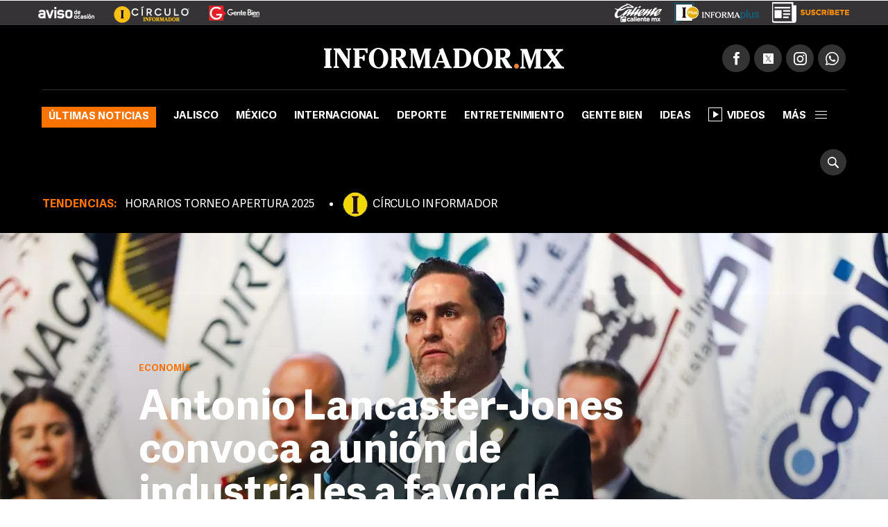

--- FILE ---
content_type: text/html
request_url: https://www.informador.mx/CCIJ-Lancaster-convoca-a-union-de-industriales-a-favor-de-Jalisco-l202403010001.html
body_size: 23639
content:
<!DOCTYPE html>
<html lang="es-MX">
	<head>
			<link rel="preload" as="script" href="https://cdn.ampproject.org/v0.js"><script>
				window.dataLayer = window.dataLayer || [];
			</script>
			<meta charset="UTF-8">
<meta http-equiv="X-UA-Compatible" content="IE=edge">
<meta name="viewport" content="width=device-width, initial-scale=1, minimum-scale=1">
<link rel="manifest" href="/manifest.json" />
<!-- Google Tag Manager -->
<script>(function(w,d,s,l,i){w[l]=w[l]||[];w[l].push({'gtm.start':
new Date().getTime(),event:'gtm.js'});var f=d.getElementsByTagName(s)[0],
j=d.createElement(s),dl=l!='dataLayer'?'&l='+l:'';j.async=true;j.src=
'https://www.googletagmanager.com/gtm.js?id='+i+dl;f.parentNode.insertBefore(j,f);
})(window,document,'script','dataLayer','GTM-TZHXTN9');</script>
<!-- End Google Tag Manager -->
<title>CCIJ: Lancaster convoca a unión de industriales a favor de Jalisco | El Informador</title>
        <meta name="news_keywords" content="CCIJ, Iniciativa Privada, Empresas del Estado de Jalisco, Economía de Jalisco, Economía Mexicana, Aguinaldo, Seguridad en Jalisco">
            <meta name="keywords" content="CCIJ, Iniciativa Privada, Empresas del Estado de Jalisco, Economía de Jalisco, Economía Mexicana, Aguinaldo, Seguridad en Jalisco" />
        <meta name="description" content="En su toma de protesta como titular del CCIJ, pide a gobiernos reforzar la seguridad para bajar los robos en las carreteras del pa&iacute;s 
 " />
        <meta property="fb:pages" content="115103408384" />
        <meta property="fb:app_id" content="137983413303451" />
        <meta property="og:title" content="CCIJ: Lancaster convoca a unión de industriales a favor de Jalisco" />
        <meta property="og:type" content="article" />
        <meta property="og:url" content="https://www.informador.mx/CCIJ-Lancaster-convoca-a-union-de-industriales-a-favor-de-Jalisco-l202403010001.html" />
        <meta property="og:description" content="En su toma de protesta como titular del CCIJ, pide a gobiernos reforzar la seguridad para bajar los robos en las carreteras del pa&iacute;s 
 " />
        <meta property="og:locale" content="es_LA" />
        <meta property="og:site_name" content="El Informador :: Noticias de Jalisco, México, Deportes &amp; Entretenimiento" />
        <link rel="preload" href="https://www.informador.mx/__export/1709288284012/sites/elinformador/img/2024/03/01/whatsapp_image_2024-02-29_at_14_14_57_x1x_1_crop1709288281837.jpeg_1970638775.jpeg" fetchpriority="high" as="image">
                <meta property="og:image" content="https://www.informador.mx/__export/1709288284012/sites/elinformador/img/2024/03/01/whatsapp_image_2024-02-29_at_14_14_57_x1x_1_crop1709288281837.jpeg_2024461655.jpeg" />
            <meta name="twitter:card" content="summary_large_image">
        <meta name="twitter:title" content="CCIJ: Lancaster convoca a unión de industriales a favor de Jalisco">
        <meta name="twitter:site" content="informador" />
        <meta name="twitter:creator" content="CMS Medios" />
        <meta name="twitter:url" content="https://twitter.com/informador" />
        <meta name="twitter:domain" content="https://www.informador.mx">
        <meta name="twitter:description" content="En su toma de protesta como titular del CCIJ, pide a gobiernos reforzar la seguridad para bajar los robos en las carreteras del pa&iacute;s 
 ">
        <meta name="twitter:image" content="https://www.informador.mx/__export/1709288284012/sites/elinformador/img/2024/03/01/whatsapp_image_2024-02-29_at_14_14_57_x1x_1_crop1709288281837.jpeg_2084490520.jpeg" />
            <link rel="canonical" href="https://www.informador.mx/CCIJ-Lancaster-convoca-a-union-de-industriales-a-favor-de-Jalisco-l202403010001.html">
	<link rel="amphtml" href="https://www.informador.mx/amp/CCIJ-Lancaster-convoca-a-union-de-industriales-a-favor-de-Jalisco-l202403010001.html">
		<script type="application/ld+json">{"@context":"http://schema.org","@type":"ReportageNewsArticle","mainEntityOfPage":{"@type":"WebPage","@id":"https://www.informador.mx/CCIJ-Lancaster-convoca-a-union-de-industriales-a-favor-de-Jalisco-l202403010001.html"},"headline":"CCIJ: Lancaster convoca a unión de industriales a favor de Jalisco","alternativeHeadline":"Antonio Lancaster-Jones convoca a unión de industriales a favor de Jalisco","image":["https://www.informador.mx/__export/1709288284012/sites/elinformador/img/2024/03/01/whatsapp_image_2024-02-29_at_14_14_57_x1x_1_crop1709288281837.jpeg_554688468.jpeg","https://www.informador.mx/__export/1709288284012/sites/elinformador/img/2024/03/01/whatsapp_image_2024-02-29_at_14_14_57_x1x_1_crop1709288281837.jpeg_1902800913.jpeg","https://www.informador.mx/__export/1709288284012/sites/elinformador/img/2024/03/01/whatsapp_image_2024-02-29_at_14_14_57_x1x_1_crop1709288281837.jpeg_423682103.jpeg"],"datePublished":"2024-03-01T11:58:58-0600","dateModified":"2024-03-01T11:58:58-0600","dateCreated":"2024-03-01T04:22:28-0600","author":{"@type":"Person","name":"El Informador :: Noticias de Jalisco, México, Deportes &amp; Entretenimiento"},"publisher":{"@type":"Organization","name":"El Informador :: Noticias de Jalisco, México, Deportes &amp; Entretenimiento","url":"https://www.informador.mx","logo":{"@type":"ImageObject","url":"https://www.informador.mx/export/sites/elinformador/arte/logo-amp-informador.jpg","width":"600","height":"60"}},"articleSection":"Economía","wordCount":1844,"url":"https://www.informador.mx/CCIJ-Lancaster-convoca-a-union-de-industriales-a-favor-de-Jalisco-l202403010001.html","articleBody":"El nuevo dirigente de Industriales Jalisco, Antonio Lancaster-Jones González, convocó ayer a la unidad de los miembros de ese sector en el Estado.“Hoy junto a este gran equipo de Industriales Jalisco, tengo la gran responsabilidad de contribuir en la evolución de nuestra industria, para convertirla en una industria más responsable, más inclusiva, más innovadora y a la vanguardia de las necesidades de la sociedad, mostrando que la industria de Jalisco esta siempre a tu lado, en cada momento, haciendo más fácil y mejorando la calidad de vida de las personas”, dijo.Durante su discurso de toma de protesta como nuevo coordinador del Consejo de Cámaras Industriales de Jalisco (CCIJ), Lancaster-Jones González asumió el reto de darle prioridad a los problemas de la industria y a que sea bien representada.“Por ello, quiero compartir los compromisos y la agenda industrial que promoveremos de la mano de las y los presidentes de los 24 sectores industriales que nos conforman, de las y los presidentes de comisiones, invitados permanentes, aliados estratégicos, excoordinadores, del Gobierno, de las cúpulas empresariales, del sector sindical, de la academia y de la mano de todas las personas que busquen formar parte de este gran proyecto”, añadió durante el evento que se llevó a cabo en el Conjunto Santander de Artes Escénicas de la Universidad de Guadalajara (UdeG).También se pronunció para que haya más coordinación entre los tres niveles de Gobierno para enfrentar la delincuencia y bajar la inseguridad en las carreteras del país, ilícito que, aseguró, ha bajado en diversos puntos de la ciudad como el Periférico y la vía a Chapala.“Si bien el Estado de Jalisco está por debajo de la media nacional, hacemos un llamado a los tres niveles de Gobierno, a la Concamin, al Consejo Coordinador Empresarial y a la Secretaría de Gobernación a trabajar hombro a hombro para colaborar y promover políticas públicas, programas, estrategias y soluciones, que permitan a las empresas trabajar libremente sin temor a que sus negocios se vean afectados por la delincuencia y el crimen organizado”, remató el empresario.Luego de que el miércoles la Comisión del Trabajo y Previsión Social del Senado aprobó duplicar de 15 a 30 días el aguinaldo, ayer los industriales se manifestaron en contra y piden frenar esta iniciativa en el Pleno, ya que sería perjudicial para las pequeñas y medianas empresas.Antonio Lancaster Jones, coordinador del Consejo de Cámaras Industriales de Jalisco, explicó que las iniciativas de reforma laboral como el otorgar doble aguinaldo y la reducción de la jornada laboral tendrán un impacto negativo en las Pequeñas y Medianas empresas (PyMes). “Ayer se aprobó en comisiones y ya hablamos con los diputados y los responsables; parece que no va a pasar ese tema ahora, necesitamos enfocarnos en generar mayor riqueza”, afirmó.Francisco Cervantes, coordinador del Consejo Coordinador Empresarial, explicó que todas las iniciativas laborales que se han presentado han sido apoyadas, porque se tiene que cuidar al trabajador, y también se tiene que tener un equilibrio por consideración con las pymes.“Nos preocupa porque a las pymes les cuesta mucho trabajo sobrevivir; en la pandemia murieron más de 600 mil. Que sigamos estresando con más iniciativas, pone en riesgo a las pymes; la industria pesada también se está estresando y no estamos ayudando a los trabajadores, los ponemos en riesgo”, comentó.El dirigente del CCE añadió que hay voluntad del sector empresarial, pero hay algunos legisladores que se les hace muy fácil, sin pensar las consecuencias de mediano y largo plazo.“Los invitamos a reflexionar y a que lo platiquemos, que estas iniciativas no sean de machetazo, que nos sentemos a platicar, somos mexicanos y todos tenemos el mismo interés que a México le vaya bien”, afirmó.Añadió que además del tema de duplicar el aguinaldo y reducir la jornada laboral, hay otras iniciativas pero se deben platicar. “Los machetazos son golpes para las empresas”.Raúl Flores López, presidente del Centro Empresarial de Jalisco (Coparmex), dijo que no es momento de aprobar estas reformas y en caso de aprobarse se tienen que realizar de manera paulatina para que las pymes se puedan adaptar.“Lo que siempre hemos pedido es participar en estas mesas de diálogo para poner y exponer las implicaciones que puedan tener en el mercado laboral. Tenemos un déficit en la oferta laboral y ahorita una reducción de jornada nos puede poner en un estrés mayor por ese déficit de mano de obra que tenemos, eso no quiere decir que estemos en contra, pero tendrán que hacerse de manera paulatina”, comentó.Una vez que se aprobó la iniciativa en una comisión del Senado de otorgar doble aguinaldo a los trabajadores, falta que la vote la Comisión de Estudios Legislativos, luego el Pleno y si es aprobada se deberá repetir el proceso en la Cámara de Diputados.A NIVEL NACIONALLa Confederación Patronal de la República Mexicana (Coparmex) enfatizó que no es el momento para incrementar los días de aguinaldo. “Esta propuesta implica un aumento del 100% en el costo del aguinaldo a las empresas que ya están presionadas con las obligaciones de índole fiscal, la informalidad, la competencia desleal y las cargas laborales. Cabe destacar que el aumento de 15 a 30 días de aguinaldo, impactaría de manera más peligrosa y agresiva a las MiPymes que representan más del 99% de las empresas del país”, argumentó.En un comunicado, sostuvo que Coparmex no rechaza la reforma para aumentar los días de aguinaldo, pero agregó que no es idóneo que el tema se discuta durante esta legislatura, y exhortó a los legisladores que se abran al diálogo y escuchen las voces de todos los involucrados, antes de que la iniciativa se vote en el pleno.Explicó que entre los riesgos de que se apruebe la reforma en este momento está la reducción en la contratación de nuevos empleados debido al aumento de los costos laborales.Incluso, argumentó que podría inhibir el arribo de nuevas inversiones producto del nearshoring en un año en el que la economía muestra señales de desaceleración. También, un aumento en la informalidad laboral, porque algunas empresas podrían evitar contratar formalmente a sus colaboradores para evitar el pago de aguinaldos más altos.La central patronal expuso que está consciente de que esta iniciativa dignificaría a los colaboradores de las empresas y garantizaría una mejor calidad de vida, pero dijo que es necesario considerar las complejas condiciones actuales del empresariado en México.Preocupa a Coparmex que se politice el temaPrecisó que la Confederación Patronal ha acompañado e impulsado diversas mejoras históricas en las condiciones del empleo formal, tales como el fortalecimiento del salario mínimo, la reforma pensionaria, la reforma en materia de subcontratación y el aumento en los días de vacaciones.Sin embargo, indicó que todas las medidas han implicado costos adicionales para las empresas y no han sido acompañadas de incentivos que promuevan la creación de empleos formales, el aumento en la productividad, el emprendimiento o apoyo para las micro y pequeñas empresas.“Consideramos que es momento de hacer un alto en el camino en esta legislatura para que acaben de madurar las reformas laborales que se han aprobado y el empresariado termine de adaptarse a las nuevas medidas”, dijo.Señaló que es preocupante el momento en que se propone la iniciativa, a pocos meses de que sean las elecciones y en pleno inicio de las campañas. SUNLA VOZ DEL EXPERTOGerardo Ernesto Martínez, presidente del Colegio de Contadores PúblicosGerardo Ernesto Martínez, presidente del Colegio de Contadores Públicos A.C., explicó que las iniciativas para modificar la ley laboral impactarán negativamente a las empresas.“Se ha demostrado que en México es uno de los países que más tiempo hora hombre se destina al trabajo subordinado, la iniciativa creo que es viable, debería de darse, nada más que debería hacerse de manera escalonada como el pago del aguinaldo”, puntualizó.Coincidió en que de aprobarse esta reforma perjudicaría de manera operativa a las pequeñas y medianas empresas. “Tengo confianza en que tanto legisladores como cámaras patronales lleguen a un acuerdo para que no se hagan de golpe los cambios”.Antonio Sánchez Sierra, coordinador del doctorado en Estudios Fiscales del CUCEAAntonio Sánchez Sierra, coordinador del doctorado en Estudios Fiscales del Centro Universitario de Ciencias Económicas Administrativas de la Universidad de Guadalajara, explicó que estas iniciativas también repercutirán en el bolsillo de la clase trabajadora.Añadió que esto afectará en los costos de bienes y servicios por los incrementos de los costos de operación.“Como consecuencia tendremos dos variables: La primera, efecto inflacionario y la segunda, efecto de contracción del empleo”, sostuvo.Recordó que el año pasado ya se hicieron modificaciones a la Ley del Trabajo y apenas las empresas están adaptándose.Ricardo Barbosa, vicepresidente de CoparmexLa Coparmex y especialistas hicieron un llamado a detener la discusión de las iniciativas para la reducción de la jornada laboral y el alza al aguinaldo, ya que afectarán el panorama de las pequeñas y medianas empresas.Ricardo Barbosa, vicepresidente de Coparmex, pidió acercamientos con la Comisión del Trabajo en el Senado para medir el alto impacto económico que tendrá esta propuesta.“Consideramos que es el momento inapropiado para que se presente este tipo de reformas, es una reforma de altísimo impacto que aumenta en 100% el costo del aguinaldo, tiene un impacto mayor incluso que el de las vacaciones”, comentó.Añadió que tendrá una afectación gravísima en las micro y pequeñas empresas, lo que genera mayor informalidad.“Hay que recordar que es lo que hemos venido señalando en Coparmex todo este sexenio, que debemos implementar mecanismos para promover la migración de la informalidad a la formalidad y no viceversa”, sostuvo.En el tercer trimestre de 2023, la economía informal tuvo un alza anual de 4.6%, informó el Instituto Nacional de Estadística y Geografía (Inegi).Su crecimiento fue superior al 3.3% registrado por el Producto Interno Bruto (PIB) nacional en el mismo periodo.Por Entidad federativa, los mayores crecimientos se observaron en Campeche, con un alza anual de 40.4%; Quintana Roo, con 16.4%; Oaxaca, con 13.2%; Guerrero, con 9.3%, así como Yucatán y Querétaro, con 8.6 por ciento.En cambio, tres Entidades registraron disminuciones en el valor agregado de su economía informal. Tabasco con una contracción anual de 6.8%, Tamaulipas, -3.2%, y Baja California Sur -1.3 por ciento.La economía informal de México se integra por dos componentes. El sector informal, que incluye la totalidad de las actividades económicas realizadas por las empresas sin personalidad jurídica propiedad de los hogares.En segundo lugar, están las otras modalidades de la informalidad, aquellas en las que los trabajadores que laboran en unidades económicas formales no cuentan con seguridad social y prestaciones sociales, tales como vacaciones, aguinaldo, liquidaciones por despido, etcétera. explicó en su comunicado el Inegi.Sector informalEn el trimestre de referencia, el Valor Agregado Bruto del sector informal ascendió 5.6% a tasa anual y representó 55% de la economía informal. En 28 Entidades aumentó y en las restantes se redujo. Entre las Entidades que destacaron por sus incrementos están: Campeche, con un alza anual de 59%; Quintana Roo 31%; Oaxaca, 15%; y Querétaro, con 10%.SUN","description":"En su toma de protesta como titular del CCIJ, pide a gobiernos reforzar la seguridad para bajar los robos en las carreteras del país \n ","keywords":"CCIJ, Iniciativa Privada, Empresas del Estado de Jalisco, Economía de Jalisco, Economía Mexicana, Aguinaldo, Seguridad en Jalisco"}</script><!--[if lt IE 9]>
        <script src="http://html5shim.googlecode.com/svn/trunk/html5.js"></script>
    < ![endif]-->
    
    <link rel="apple-touch-icon-precomposed" href="/__export/1505415108000/sites/elinformador/arte/apps/precomposed180.png_423348521.png" sizes="57x57">
    <link rel="apple-touch-icon-precomposed" href="/__export/1505415108000/sites/elinformador/arte/apps/precomposed180.png_24156201.png" sizes="60x60">
    <link rel="apple-touch-icon-precomposed" href="/__export/1505415010000/sites/elinformador/arte/apps/precomposed72.png" sizes="72x72">
    <link rel="apple-touch-icon-precomposed" href="/__export/1505415049000/sites/elinformador/arte/apps/precomposed76.png" sizes="76x76">
    <link rel="apple-touch-icon-precomposed" href="/__export/1505415108000/sites/elinformador/arte/apps/precomposed180.png_1435457771.png" sizes="114x114">
    <link rel="apple-touch-icon-precomposed" href="/__export/1505415036000/sites/elinformador/arte/apps/precomposed120.png" sizes="120x120">
    <link rel="apple-touch-icon-precomposed" href="/__export/1505415084000/sites/elinformador/arte/apps/precomposed144.png" sizes="144x144">
    <link rel="apple-touch-icon-precomposed" href="/__export/1505415096000/sites/elinformador/arte/apps/precomposed152.png" sizes="152x152">
    <link rel="apple-touch-icon-precomposed" href="/__export/1505415108000/sites/elinformador/arte/apps/precomposed180.png" sizes="180x180">
    <link href="/__export/1506443340000/sites/elinformador/arte/apps/favicon.ico" rel="shortcut icon">
    <link href="/__export/1506443340000/sites/elinformador/arte/apps/favicon.png" rel="icon" sizes="16x16" type="image/png">
    <link href="/__export/1505414981000/sites/elinformador/arte/apps/favicon32.png" rel="icon" sizes="32x32" type="image/png">
    <link href="/__export/1505415134000/sites/elinformador/arte/apps/favicon96.png" rel="icon" sizes="96x96" type="image/png">
    <link href="/__export/1505415122000/sites/elinformador/arte/apps/precomposed192.png" rel="icon" sizes="192x192" type="image/png">
    
    <link href="/__export/1740439394592/system/modules/com.tfsla.diario.d/resources/app.min.css" rel="stylesheet" />
	<link href="/__export/1653487697779/system/modules/com.tfsla.diario.d/resources/styles/devices.css" rel="stylesheet" />
    
    
    <!-- Begin comScore Tag -->
<script>
  var _comscore = _comscore || [];
  _comscore.push({ c1: "2", c2: "9729495" });
  (function() {
    var s = document.createElement("script"), el = document.getElementsByTagName("script")[0]; s.async = true;
    s.src = (document.location.protocol == "https:" ? "https://sb" : "http://b") + ".scorecardresearch.com/beacon.js";
    el.parentNode.insertBefore(s, el);
  })();
</script>
<noscript>
  <img src="https://sb.scorecardresearch.com/p?c1=2&c2=9729495&cv=2.0&cj=1" />
</noscript>
<!-- End comScore Tag -->
<!-- Teads Cookieless Tag -->
<script>
  window.teads_analytics = window.teads_analytics || {};
  window.teads_analytics.analytics_tag_id = "PUB_19008";
  window.teads_analytics.share = window.teads_analytics.share || function() {
    ;(window.teads_analytics.shared_data = window.teads_analytics.shared_data || []).push(arguments)
  };
</script>
<script async src="https://a.teads.tv/analytics/tag.js"></script>
<!-- Teads Cookieless Tag end --><script async src="https://cdn.ampproject.org/v0.js"></script>		
<script async custom-element="amp-ad" src="https://cdn.ampproject.org/v0/amp-ad-0.1.js"></script>
<script async custom-element="amp-sticky-ad" src="https://cdn.ampproject.org/v0/amp-sticky-ad-1.0.js"></script><!-- banners lgf -->
			<script>var sizes = [
    [300, 600],
[[160, 600], [250, 250], [300, 250], [200, 200], [120, 600], [300, 600]],
[300, 250],
    [[200, 200], [250, 250], [300, 50], [300, 75], [300, 100], [300, 250]],
    [[970, 90], [728, 90]],
    [728, 90],
    [1, 1]
  ];
 //[[160, 600], [250, 250], [300, 250], [200, 200], [120, 600], [300, 600]]
var idata = {
'slots':{
'intersticial':{'gt':'/1001694/InfoMobileInterstitial320x480', 'indn':0},
'billb':{'cont':'div-gpt-ad-1497370577401-0', 'gt':'/1001694/billboard_top','sizes':[980, 250],'close':15000, 'indn':0}, 
//'preh':{'cont':'div-gpt-ad-1505952612822-1', 'gt':'/1001694/WWW_Home_Pre-Seccion_800x600','sizes':[800, 600],'close':15000, 'indn':0}, 
'stic':{'cont':'div-gpt-ad-1511567761041-0', 'gt':'/1001694/Sticky_Desktop', 'indn':0}, 
'1x1d':{'cont':'div-gpt-ad-1539621500235-0', 'gt':'/1001694/1x1Desktop','sizes':sizes[6], 'indn':0, 'indp':0},
'tead':{'cont':'div-gpt-ad-1548262875188-0','coni':'infinite-ad-','conf':'-teads', 'gt':'/1001694/INF_intext_1','sizes':sizes[6], 'indn':'i','indi':1, 'indp':2},
'seed':{'cont':'div-gpt-ad-1570031775227-0','coni':'infinite-ad-','conf':'-seed', 'gt':'/1001694/1x1Seed','sizes':sizes[6], 'indn':'i','indi':1, 'indp':0},
'1x12d':{'cont':'div-gpt-ad-1725996948169-0', 'gt':'/1001694/1x1_2_Desktop','sizes':sizes[6], 'indn':0, 'indp':4},
'bbb1':{'cont':'infinite-ad-0-1','coni':'infinite-ad-','conf':'-1', 'gt':'/1001694/IN_MR_DET_1', 'sizes':sizes[3], 'aps_size':[sizes[2]], 'indn':'i','indi':1, 'indp':0}, 
'bbb2':{'cont':'infinite-ad-0-2','coni':'infinite-ad-','conf':'-2', 'gt':'/1001694/IN_MR_DET_2', 'sizes':sizes[3], 'aps_size':[sizes[2]], 'indn':'i','indi':1, 'indp':3}, 
'bbb3':{'cont':'infinite-ad-0-3','coni':'infinite-ad-','conf':'-3', 'gt':'/1001694/IN_MR_DET_3', 'sizes':sizes[3], 'aps_size':[sizes[2]], 'indn':'i','indi':1, 'indp':5}
},
otC:{'nump':53},
target: [{'k':'PosSiteWid', 'v':'Detalle'}, {'k':'INFRT', 'v':'Desktop'}, {'k':'GAdsBlock', 'v':'false'}, {'k':'Seccion', 'v':'Economia'}, {'k':'Tema', 'v':'ccij,iniciativa-privada,empresas-del-estado-de-jalisco,economia-de-jalisco,economia-mexicana,ag'}]
};</script><script async='async' src='https://securepubads.g.doubleclick.net/tag/js/gpt.js'></script>
<script>
window.googletag = window.googletag || {cmd: []};
googletag.cmd.push(function() {
googletag.pubads().disableInitialLoad();
});
var slot_key = Object.keys(idata.slots); var slots = [];
!function(a9,a,p,s,t,A,g){if(a[a9])return;function q(c,r){a[a9]._Q.push([c,r])}a[a9]={init:function(){q("i",arguments)},fetchBids:function(){q("f",arguments)},setDisplayBids:function(){},targetingKeys:function(){return[]},_Q:[]};A=p.createElement(s);A.async=!0;A.src=t;g=p.getElementsByTagName(s)[0];g.parentNode.insertBefore(A,g)}("apstag",window,document,"script","//c.amazon-adsystem.com/aax2/apstag.js");
var slots = {}; function timeout(domIdx){ var elm = document.getElementById(domIdx);  if(typeof elm== "object"){ elm.parentNode.removeChild(elm); } }
loadAds(1);
function loadAds(index){
  // console.log('loadAds 2 ', index);
  var slots_aps= [];
  var slots_ref = [];
  idata.load = [];
  if(index!='s'){
    for (i = 0; i < slot_key.length; i++){
      var b_loa = false;
      var indnt = idata.slots[slot_key[i]].indn;
      if((indnt=='i'&&index>=idata.slots[slot_key[i]].indi)||(idata.slots[slot_key[i]].ind===true&&idata.slots[slot_key[i]].indn<=index-1)){ indnt = index-1; }
      if(
        indnt==index-1
        &&
        (idata.slots[slot_key[i]].indp==undefined||(idata.slots[slot_key[i]].indp!=undefined&&idata.slots[slot_key[i]].indp<=idata.otC.nump))
        ){ b_loa = true; }
if(b_loa===false&&idata.slots[slot_key[i]].load!=undefined){ 
slots_aps.push({ slotID: idata.slots[slot_key[i]].cont, slotName: idata.slots[slot_key[i]].gt, sizes: idata.slots[slot_key[i]].aps_size}); 
}
      if(b_loa){
        idata.load.push(slot_key[i]);
       // console.log('a aps', i, idata.slots[slot_key[i]].aps_size);
        if(idata.slots[slot_key[i]].aps_size){
          var  slot_cont = (idata.slots[slot_key[i]].indn=='i'||idata.slots[slot_key[i]].ind===true) ? (idata.slots[slot_key[i]].cont&&index==1?idata.slots[slot_key[i]].cont:idata.slots[slot_key[i]].coni+(index==1?0:index)+idata.slots[slot_key[i]].conf ) : idata.slots[slot_key[i]].cont;
        //  console.log('aps', index,slot_cont);
          slots_aps.push({ slotID: slot_cont, slotName: idata.slots[slot_key[i]].gt, sizes: idata.slots[slot_key[i]].aps_size});
        }
      }//else if(slot_key[i]=='side'){ slots_aps.push({ slotID: idata.slots[slot_key[i]].cont, slotName: idata.slots[slot_key[i]].gt, sizes: idata.slots[slot_key[i]].aps_size}); }
    }
  }else{
    slots_aps.push({ slotID: idata.slots['side'].cont, slotName: idata.slots['side'].gt, sizes: idata.slots['side'].aps_size});
  }
 // console.log('load', idata.load);
  if(idata.load.length>0){
   // console.log('slots_aps', slots_aps);
    googletag.cmd.push(function() {
      var close_slot = [];
      for (i = 0; i < idata.load.length; i++){
        if(idata.slots[idata.load[i]]){
          islot = idata.slots[idata.load[i]];
           // console.log('load iislot', islot);
          var  slot_cont = (islot.ind===true||islot.indn=='i') ? (islot.cont&&index==1?islot.cont:islot.coni+(index==1?0:index)+islot.conf ) : islot.cont;
          if(idata.load[i]=='intersticial'){
              slots[idata.load[i]] = googletag.defineOutOfPageSlot(islot.gt, googletag.enums.OutOfPageFormat.INTERSTITIAL), slots[idata.load[i]] && ( slots[idata.load[i]].addService(googletag.pubads()) , console.log("interstitialSlot has service..."), googletag.pubads().addEventListener("slotOnload",function(t){ slots[idata.load[i]]===t.slot && console.log("Interstitial is loaded.", t.slot) } ) );
          }else{
            if(islot.sizes)
            {
              var gt_slot = googletag.defineSlot( islot.gt, islot.sizes, slot_cont) ;

             // console.log('load gislot', islot.gt, islot.sizes, slot_cont);
            }else{
              var gt_slot = googletag.defineOutOfPageSlot(islot.gt, slot_cont) ;

           // console.log('load goislot', islot.gt, slot_cont);
            }
           // console.log('load islot', islot, gt_slot.getSlotElementId(), gt_slot);
            gt_slot.addService(googletag.pubads());
            if(islot.close){
              gt_slot.setCollapseEmptyDiv(true,true);
              close_slot.push({ slotID: slot_cont, timeout: islot.close, createElement: idata.load[i]=='preh'?'div':'span'});
            }
            if(slot_key[i]=='side'){ slots[idata.load[i]] = gt_slot; }
            slots_ref.push(gt_slot);
          }
        }
      }
     // console.log(idata.target.length, idata.target);
      for (i = 0; i < idata.target.length; i++){
valT = idata.target[i].v;
if(idata.otC['target'+idata.target[i].k]){ valT = idata.otC['target'+idata.target[i].k]; }
        googletag.pubads().setTargeting(idata.target[i].k, valT);
      }
     // console.log('close', close_slot);
      if(close_slot.length>0)
      {
        googletag.pubads().addEventListener('slotRenderEnded', function(event) {
          if(event.isEmpty===false){
            for (i = 0; i < close_slot.length; i++){
              if(event.size!=null){ 
                var domId = event.slot.getSlotId().getDomId();
                if(domId==close_slot[i].slotID){ 
                  setTimeout( function(){ timeout(domId); }, close_slot[i].timeout);
                  var btn= document.createElement(close_slot[i].createElement); 
                  if(close_slot[i].createElement=='div'){ btn.id = 'cerrar_ad'; } btn.title = 'Cerrar';
                  btn.innerHTML = 'X'; 
                  document.getElementById(domId).appendChild( btn );btn.onclick = function() { var elem = document.querySelector('#'+domId);
                  elem.parentNode.removeChild(elem); }; 
                }
              }
            }
          }
        }); 
      }
      googletag.pubads().enableSingleRequest();
      googletag.enableServices();
    });
  }
  if(slots_aps.length>0){
    function _getGPTSlots(apstagSlots) {
    // get all of the slot IDs that were requested
       var slotIDs = apstagSlots.map(function(slot) { return slot.slotID; });
          // return the slot objects corresponding to the gpt slotIDs
          return googletag.pubads().getSlots().filter(function(slot) {
            // return true if the ID of the slot object is in the gpt slotIDs array
            return slotIDs.indexOf(slot.getSlotElementId()) > -1;
     });
    }
   // console.log('slots_aps init', slots_aps);
    apstag.init({
      pubID: '4ea63c78-a6d0-4cf8-8f91-ee99713f9fbc',
      adServer: 'googletag',
      bidTimeout: 2e3
    });
    apstag.fetchBids({
      slots: slots_aps
    }, function(bids) {
      // set apstag bids, then trigger the first request to GAM
     // console.log('bids', bids);
      googletag.cmd.push(function() {
        apstag.setDisplayBids();
       // console.log('slots_ref', slots_ref, slots_aps);
      if(index==1){ googletag.pubads().refresh(); }else{  if(slots_ref.length>=slots_aps.length){  googletag.pubads().refresh(slots_ref); }else{ 
 googletag.pubads().refresh(_getGPTSlots(slots_aps)); } 
}

      });
    });
  }
}
</script><!-- / banners lgf -->
			<script type="text/javascript">
  window._taboola = window._taboola || [];
  _taboola.push({article:'auto'});
  !function (e, f, u, i) {
    if (!document.getElementById(i)){
      e.async = 1;
      e.src = u;
      e.id = i;
      f.parentNode.insertBefore(e, f);
    }
  }(document.createElement('script'),
  document.getElementsByTagName('script')[0],
  '//cdn.taboola.com/libtrc/informadormx-informadormx/loader.js',
  'tb_loader_script');
  if(window.performance && typeof window.performance.mark == 'function')
    {window.performance.mark('tbl_ic');}
</script><!-- / taboola -->
			<script>
			window.dataLayer.push({
			 'event': 'page_info',
			 'hit-template': 'nota-longform',
			 'hit-type': 'desktop',
			 'seccion': 'Economía',
			 'user': 'osolano',
			 'author': '',
			 'first-tag': 'ccij',
			 'tags': 'ccij,iniciativa-privada,empresas-del-estado-de-jalisco,economia-de-jalisco,economia-mexicana,ag',
			 'created': "2024-03-01",
			 'modified': "2024-03-01",
			 'pos': 0
			});
			</script>
		</head>
		<body class="page-news page-news-longform economia">
			<!-- Google Tag Manager (noscript) -->
<noscript><iframe src="https://www.googletagmanager.com/ns.html?id=GTM-TZHXTN9"
height="0" width="0" style="display:none;visibility:hidden"></iframe></noscript>
<!-- End Google Tag Manager (noscript) --><!-- /1001694/1x1Desktop --><div id='div-gpt-ad-1539621500235-0' style='height:1px; width:1px;'><script>googletag.cmd.push(function() { googletag.display('div-gpt-ad-1539621500235-0'); });</script></div><div class="sc-skin-bb"> <!-- /1001694/Sticky_Desktop --><div id='div-gpt-ad-1511567761041-0'><script>googletag.cmd.push(function() { googletag.display('div-gpt-ad-1511567761041-0'); });</script></div></div> <div id="banner-takeover" class="banner">
				</div>
			<div id="banner-billboard" class="banner banner-header">
				<div id='div-gpt-ad-1497370577401-0'><script>googletag.cmd.push(function() { googletag.display('div-gpt-ad-1497370577401-0'); });</script></div></div>
			<div class="sc-skin-container">
			
				<div class="header__logos economia" style="position:relative">
	<div class="row--fluid">
		<a href="http://aviso.informador.com.mx/" class="sl_aviso sp_logo" target="_blank" title="Ir a Aviso de Ocasión Informador">
			</a>
		<a href="http://www.circuloinformador.mx/" class="sl_circulo sp_logo" target="_blank" title="Ir a Circulo Informador">
			</a>			
		<a href="/seccion/gentebien/" class="sl_gente sp_logo" title="Ir a Gente Bien">
			</a>   
	    <div class="header_date">
	        <span id="hd_date" class="hd_date" style="border:none">
	            Domingo, 
	            12 de Octubre&nbsp;2025</span>
	        <span id="hd_hour" class="hd_hour"></span>
	    </div>
	    <div class="header_top_right">
	    	<a href="http://online.caliente.mx/promoRedirect?member=informador&campaign=DEFAULT&channel=DEFAULT&zone=54623980&lp=0" class="sl_caliente sp_logo" target="_blank" title="Ir a caliente.mx">
			</a>
	        <a href="https://elinformador.pressreader.com/el-informador" class="ic-infpl sp_logo adic" target="_blank" title="Epaper">
	        	</a>
	        <a href="https://www.circuloinformador.mx/paquetes?utm_source=home&utm_medium=home&utm_campaign=wwwhome" class="ic-cirsu sp_logo adic" target="_blank" title="Suscríbete">
			</a>
	    </div>  			
	</div>
</div>
<header class="header-top site-header">
	<div class="row--fluid">
		<div class="row__logo">
			<a href="/" data-google-interstitial="false"  title="Ir al inicio" class="header__logo">
				<img alt="Logo de El Informador :: Noticias de Jalisco, México, Deportes &amp; Entretenimiento"  src="/export/sites/elinformador/arte/logo-desktop.png_162544458.png" width="346" height="30"/>
			</a>
			<div class="actions">
				
				<div class="social subnav">
					<span class="icon icon__facebook"></span>
					<span class="icon icon__twitter"></span>
					<span class="icon icon__instagram"></span>
					<a href="https://api.whatsapp.com/send?phone=523331913134" target="_blank" title="Contactenos por whatsapp"  class="icon icon__whatsapp"></a>
					<div class="submenu">
						<div class="fb-button">
							<div class="fb-like" data-href="https://www.facebook.com/elinformador/" data-layout="button_count" data-action="like" data-size="small" data-show-faces="false" data-share="false"></div>
						</div>
						<div class="tw-button">
							<a href="https://twitter.com/informador" class="twitter-follow-button" data-show-count="true" data-show-screen-name="false">Seguir @informador</a>
						</div>
						<div class="yt-button">
							<div class="g-ytsubscribe" data-channelid="UC-mLgnmcXpr9Sqe66gQfAMQ" data-layout="default" data-count="default"></div>
						</div>
						<div class="ins-button">
							<a href="https://www.instagram.com/informador/" target="_blank" title="Seguinos en Instagram">
								<span class="image"></span>
								<span class="text">Seguir</span>
							</a>
						</div>
						<div class="wsp-button">
							<a href="https://api.whatsapp.com/send?phone=523331913134" target="_blank" title="Contactenos por whatsapp">
								<span class="image"></span>
							</a>
						</div>
						</div>
				</div>
			</div>
		</div>
		<div class="row__nav">
		
			<a href="/" data-google-interstitial="false"  title="Ir al inicio" class="nav__logo">
				<img alt="Logo de El Informador :: Noticias de Jalisco, México, Deportes &amp; Entretenimiento" class="lazyload"  src="/export/sites/elinformador/arte/logo-desktop--min.png_349283178.png" width="16" height="36"/>
			</a>
			<nav class="nav__header full">
					<button type="button" class="trigger-menu">Secciones</button>
						<ul>
							<li class="ultimas"><a href="/seccion/ultimas-noticias/" data-google-interstitial="false" >Últimas noticias</a></li>
							<li class="jalisco"><a href="/seccion/jalisco/" data-google-interstitial="false" >Jalisco</a></li>
							<li class="mexico"><a href="/seccion/mexico/" data-google-interstitial="false" >México</a></li>
							<li class="internacional"><a href="/seccion/internacional/" data-google-interstitial="false" >Internacional</a></li>
							<li class="deportes"><a href="/seccion/deportes/" data-google-interstitial="false" >Deporte</a></li>
							<li class="entretenimiento"><a href="/seccion/entretenimiento/" data-google-interstitial="false" >Entretenimiento</a></li>
							<li class="gentebien"><a href="/seccion/gentebien/" data-google-interstitial="false" >Gente Bien</a></li>
							<li class="ideas"><a href="/seccion/ideas/" data-google-interstitial="false" >Ideas</a></li>
							<li class=""><a href="/seccion/videos/" data-google-interstitial="false" ><span class="video-player"></span>Videos</a></li>
							<li class="subnav full">
								<a class="trigger" >más<span></span></a>
								<div class="submenu">
									<div class="content__nav">
									<div class="col col_3"><ul class="content__ul"><li class="content__li ultimas">
													<a href="/seccion/ultimas-noticias/" data-google-interstitial="false" title="Ir a Últimas noticias">Últimas noticias</a>
													</li>
								    				<li class="content__li jalisco">
													<a href="/seccion/jalisco/" data-google-interstitial="false" title="Ir a Jalisco">Jalisco</a>
													</li>
								    				<li class="content__li mexico">
													<a href="/seccion/mexico/" data-google-interstitial="false" title="Ir a México">México</a>
													</li>
								    				<li class="content__li internacional">
													<a href="/seccion/internacional/" data-google-interstitial="false" title="Ir a Internacional">Internacional</a>
													</li>
								    				<li class="content__li deportes">
													<a href="/seccion/deportes/" data-google-interstitial="false" title="Ir a Deporte">Deporte</a>
													</li>
								    				<li class="content__li entretenimiento">
													<a href="/seccion/entretenimiento/" data-google-interstitial="false" title="Ir a Entretenimiento">Entretenimiento</a>
													</li>
								    				<li class="content__li estilo">
													<a href="/seccion/estilo/" data-google-interstitial="false" title="Ir a Estilo">Estilo</a>
													</li>
								    				<li class="content__li gentebien">
													<a href="/seccion/gentebien/" data-google-interstitial="false" title="Ir a Gente Bien">Gente Bien</a>
													</li>
								    				<li class="content__li ideas">
													<a href="/seccion/ideas/" data-google-interstitial="false" title="Ir a Ideas">Ideas</a>
													</li>
								    				<li class="content__li economia">
													<a href="/seccion/economia/" data-google-interstitial="false" title="Ir a Economía">Economía</a>
													</li>
								    				<li class="content__li tecnologia">
													<a href="/seccion/tecnologia/" data-google-interstitial="false" title="Ir a Tecnología">Tecnología</a>
													</li>
								    				<li class="content__li">
													<a href="/seccion/cultura/" data-google-interstitial="false" title="Ir a Cultura">Cultura</a>
													</li>
								    				<li class="content__li">
													<a href="/seccion/videos/" data-google-interstitial="false" title="Ir a Videos" class="ic-video"><span class="video-player"></span>Videos</a>
													</li>
								    				<li class="content__li">
													<a href="/seccion/humor/" data-google-interstitial="false" title="Ir a Cartuchos">Cartuchos</a>
													</li>
								    				<li class="content__li">
													<a href="/seccion/memes/" data-google-interstitial="false" title="Ir a Memes">Memes</a>
													</li>
								    				<li class="content__li">
													<a href="/seccion/suplementos/" data-google-interstitial="false" title="Ir a Suplementos">Suplementos</a>
													</li>
								    				</ul></div><!-- duv --><div class="col col_3"><ul class="content__ul"><li class="content__li">
													<a href="/dias-festivos-y-puentes-t36108" data-google-interstitial="false" title="Ir a Días festivos y puentes">Días festivos y puentes</a>
													</li>
								    				<li class="content__li">
													<a href="/gobierno-de-jalisco-t412" data-google-interstitial="false" title="Ir a Gobierno de Jalisco">Gobierno de Jalisco</a>
													</li>
								    				<li class="content__li">
													<a href="/transporte-publico-t327" data-google-interstitial="false" title="Ir a Transporte Público">Transporte Público</a>
													</li>
								    				<li class="content__li">
													<a href="/zmg-t1866" data-google-interstitial="false" title="Ir a ZMG">ZMG</a>
													</li>
								    				<li class="content__li">
													<a href="/tren-ligero-t1197" data-google-interstitial="false" title="Ir a Tren Ligero">Tren Ligero</a>
													</li>
								    				<li class="content__li">
													<a href="/ciudad-de-mexico-t2169" data-google-interstitial="false" title="Ir a Ciudad de México">Ciudad de México</a>
													</li>
								    				<li class="content__li">
													<a href="/vicente-fernandez-t301" data-google-interstitial="false" title="Ir a Vicente Fernández">Vicente Fernández</a>
													</li>
								    				<li class="content__li">
													<a href="/impuestos-t1446" data-google-interstitial="false" title="Ir a Impuestos">Impuestos</a>
													</li>
								    				<li class="content__li">
													<a href="/seguridad-en-jalisco-t4" data-google-interstitial="false" title="Ir a Seguridad en Jalisco">Seguridad en Jalisco</a>
													</li>
								    				<li class="content__li">
													<a href="/guadalajara-t444" target="_blank" data-google-interstitial="false" title="Ir a Guadalajara">Guadalajara</a>
													</li>
								    				<li class="content__li">
													<a href="/balacera-t2851" data-google-interstitial="false" title="Ir a Balacera">Balacera</a>
													</li>
								    				</ul></div><!-- duv --><div class="col col_3"><ul class="content__ul"><li class="content__li">
													<a href="/puerto-vallarta-t1462" data-google-interstitial="false" title="Ir a Puerto Vallarta">Puerto Vallarta</a>
													</li>
								    				<li class="content__li">
													<a href="/netflix-t9013" data-google-interstitial="false" title="Ir a Netflix">Netflix</a>
													</li>
								    				<li class="content__li">
													<a href="/streaming-t5851" data-google-interstitial="false" title="Ir a Streaming">Streaming</a>
													</li>
								    				<li class="content__li">
													<a href="/series-de-television-t2525" data-google-interstitial="false" title="Ir a Series de Televisión">Series de Televisión</a>
													</li>
								    				<li class="content__li">
													<a href="/peliculas-t691" data-google-interstitial="false" title="Ir a Películas">Películas</a>
													</li>
								    				<li class="content__li">
													<a href="/television-t37" data-google-interstitial="false" title="Ir a Televisión">Televisión</a>
													</li>
								    				<li class="content__li">
													<a href="/musica-t32" data-google-interstitial="false" title="Ir a Música">Música</a>
													</li>
								    				<li class="content__li">
													<a href="/chivas-t23" data-google-interstitial="false" title="Ir a Chivas">Chivas</a>
													</li>
								    				<li class="content__li">
													<a href="/aguilas-del-america-t670" data-google-interstitial="false" title="Ir a Club América">Club América</a>
													</li>
								    				<li class="content__li">
													<a href="/atlas-t24" data-google-interstitial="false" title="Ir a Atlas">Atlas</a>
													</li>
								    				<li class="content__li">
													<a href="/sergio-perez-t2189" data-google-interstitial="false" title="Ir a Sergio Checo Pérez">Sergio "Checo" Pérez</a>
													</li>
								    				<li class="content__li">
													<a href="/f1-t426" data-google-interstitial="false" title="Ir a F1">F1</a>
													</li>
								    				<li class="content__li">
													<a href="/saul-canelo-alvarez-t5816" data-google-interstitial="false" title="Ir a Canelo Álvarez">Canelo Álvarez</a>
													</li>
								    				<li class="content__li">
													<a href="/redes-sociales-t7703" data-google-interstitial="false" title="Ir a Redes sociales">Redes sociales</a>
													</li>
								    				</ul></div><!-- duv --><div class="col col_3"><ul class="content__ul"><li class="content__li">
													<a href="https://www.circuloinformador.mx/paquetes?utm_source=home&utm_medium=home&utm_campaign=wwwhome" target="_blank" data-google-interstitial="false" title="Ir a Suscríbete" class="sp_logo adic ic-cirsu"></a>
													</li>
								    				<li class="content__li">
													<a href="https://www.informador.mx/epaper" target="_blank" data-google-interstitial="false" title="Ir a Informaplus" class="sp_logo adic ic-infpl"></a>
													</li>
								    				<li class="content__li">
													<a href="http://hemeroteca.informador.com.mx/" target="_blank" data-google-interstitial="false" title="Ir a Hemeroteca">Hemeroteca</a>
													</li>
								    				<li class="content__li">
													<a href="/pages/rss.html" data-google-interstitial="false" title="Ir a RSS">RSS</a>
													</li>
								    				</ul></div><!-- duv --></div><div class="content__nav _btm"><div class=""><ul class="content__ul"><li class="content__li">
													<a href="/contacto.html" data-google-interstitial="false" title="Ir a Contactar a la redacción">Contactar a la redacción</a>
													</li>
								    				<li class="content__li">
													<a href="/pages/derecho-replica.html" data-google-interstitial="false" title="Ir a Derecho de réplica">Derecho de réplica</a>
													</li>
								    				<li class="content__li">
													<a href="/pages/publicidad.html" data-google-interstitial="false" title="Ir a Aviso de privacidad">Aviso de privacidad</a>
													</li>
								    				</div><!-- duv1 -->
							</li>
						</ul>
					</nav>
			<button type="button" class="icon icon__search_cool lkn_search">
				<span>Buscar</span>
			</button>
		</div>
	</div>
	<form class="site-search" action="/buscar.html" method="POST">
		<fieldset>
			<button type="submit" class="icon icon__search_cool"></button>
			<input type="text" name="search" placeholder="Buscar" />
			<button type="button" class="close"></button>
		</fieldset>
	</form>
	
</header>
<nav class="nav__hotlinks h50">
<div class="content_nav_hdr">
		<ul><li>TENDENCIAS:</li>
		   <li class="content__li i0">
				<a href="/horarios-apertura-2025-t138964" title="" data-google-interstitial="false" class="hot-link">HORARIOS TORNEO APERTURA 2025</a>
				</li>
		<li class="content__li i1">
				<a href="http://bit.ly/3JHwlYa" title="" data-google-interstitial="false" class="acirculo">CÍRCULO INFORMADOR</a>
				</li>
		</ul>
		</div>
 	</nav>
<main class="site-main">
					<article id="article-0" class="news news-full news-type-longform economia" >
		<header class="news-header">
			<figure class="news-media">
				<div class="cover-image">
					<img src="/__export/1709288284012/sites/elinformador/img/2024/03/01/whatsapp_image_2024-02-29_at_14_14_57_x1x_1_crop1709288281837.jpeg_1589087806.jpeg" height="658" alt="null" />
							
						</div>
			</figure>
			<div class="news-header-data">
				<div class="row">
					<a href="/seccion/economia/" title="Economía" class="news-section">Economía</a>
					<h1 class="news-title" >Antonio Lancaster-Jones convoca a unión de industriales a favor de Jalisco</h1>
					<div class="news-excerpt" ><p>En su toma de protesta como titular del CCIJ, pide a gobiernos reforzar la seguridad para bajar los robos en las carreteras del pa&iacute;s <br />
 </p></div>
					</div>
			</div>
		</header>
		<div class="row">
			<div class="clearfix">
				<div class="news-line">
					
					<p class="news-author" >
						<span>El Informador</span>
							</p>
					<time class="news-date" datetime="2024-01-03T11:58:56-06:00">
						1 de marzo de 2024 - 04:04 hs
					</time>
					</div>
				<div class="news-share">
					<a href="https://api.whatsapp.com/send?text=Mira este articulo https://www.informador.mx/CCIJ-Lancaster-convoca-a-union-de-industriales-a-favor-de-Jalisco-l202403010001.html" target="_blank" rel="noopener" class="icon icon__whatsapp"></a>
					<button type="button" class="icon icon__facebook" data-share="facebook" data-link="https://www.informador.mx/CCIJ-Lancaster-convoca-a-union-de-industriales-a-favor-de-Jalisco-l202403010001.html"></button>
					<button type="button" class="icon icon__twitter" data-share="twitter" data-link="https://www.informador.mx/CCIJ-Lancaster-convoca-a-union-de-industriales-a-favor-de-Jalisco-l202403010001.html" data-text="Antonio Lancaster-Jones convoca a unión de industriales a favor de Jalisco"></button>
					<div class="copy-item">
						<button type="button" class="icon icon__link" data-share="copy" data-link="https://www.informador.mx/CCIJ-Lancaster-convoca-a-union-de-industriales-a-favor-de-Jalisco-l202403010001.html"></button>
						<input type="text" value="https://www.informador.mx/CCIJ-Lancaster-convoca-a-union-de-industriales-a-favor-de-Jalisco-l202403010001.html" />
					</div>
				</div>
			</div>


			<div class="news-content">
					<div class="news-share">
						<a href="https://api.whatsapp.com/send?text=Mira este articulo https://www.informador.mx/CCIJ-Lancaster-convoca-a-union-de-industriales-a-favor-de-Jalisco-l202403010001.html" target="_blank" rel="noopener" class="icon icon__whatsapp"></a>
						<button type="button" class="icon icon__facebook" data-share="facebook" data-link="https://www.informador.mx/CCIJ-Lancaster-convoca-a-union-de-industriales-a-favor-de-Jalisco-l202403010001.html"></button>
						<button type="button" class="icon icon__twitter" data-share="twitter" data-link="https://www.informador.mx/CCIJ-Lancaster-convoca-a-union-de-industriales-a-favor-de-Jalisco-l202403010001.html" data-text="Antonio Lancaster-Jones convoca a unión de industriales a favor de Jalisco"></button>
						<div class="copy-item">
							<button type="button" class="icon icon__link" data-share="copy" data-link="https://www.informador.mx/CCIJ-Lancaster-convoca-a-union-de-industriales-a-favor-de-Jalisco-l202403010001.html"></button>
							<input type="text" value="https://www.informador.mx/CCIJ-Lancaster-convoca-a-union-de-industriales-a-favor-de-Jalisco-l202403010001.html" />
						</div>
					</div>
				<div class="news-body">
					
					<!-- /1001694/1x1Seed -->
<div id='div-gpt-ad-1570031775227-0' style='width: 1px; height: 1px;'>
  <script>
    googletag.cmd.push(function() { googletag.display('div-gpt-ad-1570031775227-0'); });
  </script>
</div><!-- /1001694/IN_MR_DET_1 -->
<div id='infinite-ad-0-1' class='banner bnr-bb'>
<script>
googletag.cmd.push(function() { 
          googletag.display('infinite-ad-0-1');
 });
</script>
</div><p>El nuevo dirigente de Industriales Jalisco, Antonio Lancaster-Jones González, convocó ayer a la unidad de los miembros de ese sector en el Estado.</p><p><strong>“Hoy junto a este gran equipo de Industriales Jalisco, tengo la gran responsabilidad de contribuir en la evolución de nuestra industria, para convertirla en una industria más responsable, más inclusiva, más innovadora y a la vanguardia de las necesidades de la sociedad,</strong> mostrando que la industria de Jalisco esta siempre a tu lado, en cada momento, haciendo más fácil y mejorando la calidad de vida de las personas”, dijo.</p><div id="teads_ad">
				                    <!-- /1001694/INF_intext_1 --><div id='div-gpt-ad-1548262875188-0' style='height:1px; width:1px;'><script>googletag.cmd.push(function() { googletag.display('div-gpt-ad-1548262875188-0'); });</script></div></div>
						    <div class="div-pos-2"></div><p>Durante su discurso de toma de protesta como nuevo coordinador del Consejo de Cámaras Industriales de Jalisco (CCIJ), Lancaster-Jones González asumió el reto de darle prioridad a los problemas de la industria y a que sea bien representada.</p><!-- /1001694/IN_MR_DET_2 -->
<div id='infinite-ad-0-2' class='banner bnr-bb'>
<script>
googletag.cmd.push(function() { 
          googletag.display('infinite-ad-0-2');
 });
</script>
</div><p>“Por ello, quiero compartir los compromisos y la agenda industrial que promoveremos de la mano de las y los presidentes de los 24 sectores industriales que nos conforman, de las y los presidentes de comisiones, invitados permanentes, aliados estratégicos, excoordinadores, del Gobierno, de las cúpulas empresariales, del sector sindical, de la academia y de la mano de todas las personas que busquen formar parte de este gran proyecto”, añadió durante el evento que se llevó a cabo en el Conjunto Santander de Artes Escénicas de la Universidad de Guadalajara (UdeG).</p><!-- /1001694/1x1_2_Desktop -->
<div id='div-gpt-ad-1725996948169-0'  style='height:1px; width:1px;'>
  <script>
    googletag.cmd.push(function() { googletag.display('div-gpt-ad-1725996948169-0'); });
  </script>
</div><p>También <strong><span style="background-color:#e67e22;">se pronunció para que haya más coordinación entre los tres niveles de Gobierno para enfrentar la delincuencia y bajar la inseguridad en las carreteras del país, ilícito que, aseguró, ha bajado en diversos puntos de la ciudad&nbsp;como el Periférico y la vía a </span><span style="background-color:#e67e22;">Chapala</span><span style="background-color:#e67e22;">.</span></strong></p><!-- /1001694/IN_MR_DET_3 -->
<div id='infinite-ad-0-3' class='banner bnr-bb'>
<script>
googletag.cmd.push(function() { 
          googletag.display('infinite-ad-0-3');
});
</script>
</div><p>“Si bien el Estado de Jalisco está por debajo de la media nacional, hacemos un llamado a los tres niveles de Gobierno, a la Concamin, al Consejo Coordinador Empresarial y a la Secretaría de Gobernación a trabajar hombro a hombro para colaborar y promover políticas públicas, programas, estrategias y soluciones, que permitan a las empresas trabajar libremente sin temor a que sus negocios se vean afectados por la delincuencia y el crimen organizado”, remató el empresario.</p><div style="text-align:center"> 
 <figure class="image" style="display:inline-block"> 
  <img data-height="501" data-width="800" data-size="w:800,h:501" hspace="5" vspace="5" src="/__export/1709288187912/sites/elinformador/img/2024/03/01/whatsapp_image_2024-02-29_at_14_14_57_1_crop1709288186091.jpeg_70287019.jpeg" width="800" height="501"> 
  <figcaption>
    Antonio Lancaster-Jones González rindió protesta en el Conjunto Santander de Artes Escénicas, de la Universidad de Guadalajara. Lo acompañaron autoridades de todos los niveles y dirigentes empresariales de la Entidad. EL INFORMADOR/A. Navarro 
  </figcaption> 
 </figure> 
</div> 
<h4>Industriales piden frenar el aumento del aguinaldo</h4> 
<p>Luego de que el miércoles la Comisión del Trabajo y Previsión Social del Senado <strong><a href="https://www.informador.mx/mexico/Ya-casi-Avanza-reforma-para-aumentar-de-15-a-30-dias-aguinaldo-20240228-0103.html" target="_blank">aprobó duplicar de 15 a 30 días el aguinaldo,</a></strong> ayer <strong><span style="background-color:#e67e22;">los industriales se manifestaron en contra y piden frenar esta iniciativa en el Pleno, ya que sería perjudicial para las pequeñas y medianas empresas.</span></strong></p><div class="div-pos-7"></div><p>Antonio Lancaster Jones, coordinador del Consejo de Cámaras Industriales de Jalisco, explicó que las iniciativas de reforma laboral como el otorgar doble aguinaldo y la reducción de la jornada laboral tendrán un impacto negativo en las Pequeñas y Medianas empresas (PyMes). <strong><span style="background-color:#e67e22;">“Ayer se aprobó en comisiones y ya hablamos con los diputados y los responsables; parece que no va a pasar ese tema ahora, necesitamos enfocarnos en generar mayor riqueza”,</span></strong> afirmó.</p><h4>Se tiene que cuidar al trabajador</h4> 
<p>Francisco&nbsp;Cervantes, coordinador del Consejo Coordinador Empresarial, explicó que todas las iniciativas laborales que se han presentado han sido apoyadas, porque se tiene que cuidar al trabajador, y también se tiene que tener un equilibrio por consideración con las pymes.</p><p>“Nos preocupa porque a las pymes les cuesta mucho trabajo sobrevivir; en la pandemia murieron más de 600 mil. Que sigamos estresando con más iniciativas, pone en riesgo a las pymes; <strong><span style="background-color:#e67e22;">la industria pesada también se está estresando y no estamos ayudando a los trabajadores, los ponemos en riesgo”,</span></strong> comentó.</p><ul> 
 <li><strong><a href="https://www.informador.mx/economia/Impulsar-PyMes-clave-para-cambio-economico-Francisco-Cervantes-20240301-0018.html" target="_blank">Impulsar PyMes, clave para cambio económico: Francisco Cervantes</a></strong></li> 
</ul> 
<p>El dirigente del CCE añadió que hay voluntad del sector empresarial, pero hay algunos legisladores que se les hace muy fácil, sin pensar las consecuencias de mediano y largo plazo.</p><p>“Los invitamos a reflexionar y a que lo platiquemos, que estas iniciativas no sean de machetazo, que nos sentemos a platicar, somos mexicanos y todos tenemos el mismo interés que a México le vaya bien”, afirmó.</p><p>Añadió que además del tema de duplicar el aguinaldo y reducir la jornada laboral, hay otras iniciativas pero se deben platicar. “Los machetazos son golpes para las empresas”.</p><h4>“No es el momento”, afirma Raúl Flores</h4> 
<p>Raúl Flores López, presidente del Centro Empresarial de Jalisco (Coparmex), dijo que no es momento de aprobar estas reformas y en caso de aprobarse se tienen que realizar de manera paulatina para que las pymes se puedan adaptar.</p><p>“Lo que siempre hemos pedido es participar en estas mesas de diálogo para poner y exponer las implicaciones que puedan tener en el mercado laboral. <strong>Tenemos un déficit en la oferta laboral y ahorita una reducción de jornada nos puede poner en un estrés mayor por ese déficit de mano de obra que tenemos, eso no quiere decir que estemos en contra, pero tendrán que hacerse de manera paulatina”,</strong> comentó.</p><p>Una vez que se aprobó la iniciativa en una comisión del Senado de otorgar doble aguinaldo a los trabajadores, falta que la vote la Comisión de Estudios Legislativos, luego el Pleno y si es aprobada se deberá repetir el proceso en la Cámara de Diputados.</p><div style="text-align:center"> 
 <figure class="image" style="display:inline-block"> 
  <img data-height="500" data-width="800" data-size="w:800,h:500" hspace="5" vspace="5" src="/__export/1709288514304/sites/elinformador/img/2024/03/01/rs1107353_2413019-dig-2015-12-07-20-20-109-lpr_crop1709288513759.jpg_69363498.jpg" width="800" height="500"> 
  <figcaption>
    El aguinaldo es un derecho de los trabajadores. EL INFORMADOR/Archivo 
  </figcaption> 
 </figure> 
</div> 
<p>A NIVEL NACIONAL</p><h4>No es momento de aumentar la prestación al doble: Coparmex</h4> 
<p><strong><span style="background-color:#e67e22;">La Confederación Patronal de la República Mexicana (Coparmex) enfatizó que no es el momento para incrementar los días de aguinaldo.</span></strong> “Esta propuesta implica un aumento del 100% en el costo del aguinaldo a las empresas que ya están presionadas con las obligaciones de índole fiscal, la informalidad, la competencia desleal y las cargas laborales. Cabe destacar que el aumento de 15 a 30 días de aguinaldo, impactaría de manera más peligrosa y agresiva a las MiPymes que representan más del 99% de las empresas del país”, argumentó.</p><p>En un comunicado, sostuvo que <strong>Coparmex no rechaza la reforma para aumentar los días de aguinaldo, pero agregó que no es idóneo que el tema se discuta durante esta legislatura,</strong> y exhortó a los legisladores que se abran al diálogo y escuchen las voces de todos los involucrados, antes de que la iniciativa se vote en el pleno.</p><p>Explicó que <strong>entre los riesgos de que se apruebe la reforma en este momento está la reducción en la contratación de nuevos empleados debido al aumento de los costos laborales.</strong></p><p>Incluso, argumentó que podría inhibir el arribo de nuevas inversiones producto del <em>nearshoring </em>en un año en el que la economía muestra señales de desaceleración. También, un aumento en la informalidad laboral, porque <strong><span style="background-color:#e67e22;">algunas empresas podrían evitar contratar formalmente a sus colaboradores para evitar el pago de aguinaldos más altos.</span></strong></p><p>La central patronal <strong>expuso que está consciente de que esta iniciativa dignificaría a los colaboradores de las empresas y garantizaría una mejor calidad de vida,</strong> pero dijo que es necesario considerar las complejas condiciones actuales del empresariado en México.</p><p><strong>Preocupa a Coparmex que se politice el tema</strong></p><p>Precisó que la Confederación Patronal ha acompañado e impulsado diversas mejoras históricas en las condiciones del empleo formal, tales como el fortalecimiento del salario mínimo, la reforma pensionaria, la reforma en materia de subcontratación y el aumento en los días de vacaciones.</p><p>Sin embargo, indicó que todas las medidas han implicado costos adicionales para las empresas y no han sido acompañadas de incentivos que promuevan la creación de empleos formales, el aumento en la productividad, el emprendimiento o apoyo para las micro y pequeñas empresas.</p><p><strong>“Consideramos que es momento de hacer un alto en el camino en esta legislatura para que acaben de madurar las reformas laborales que se han aprobado y el empresariado termine de adaptarse a las nuevas medidas”,</strong> dijo.</p><p>Señaló que es preocupante el momento en que se propone la iniciativa, a pocos meses de que sean las elecciones y en pleno inicio de las campañas.&nbsp;</p><p>SUN</p><p>LA VOZ DEL EXPERTO</p><h4>Afectará a las empresas</h4> 
<p><strong>Gerardo Ernesto Martínez,</strong> presidente del Colegio de Contadores Públicos</p><p>Gerardo Ernesto Martínez, presidente del Colegio de Contadores Públicos A.C., explicó que las iniciativas para modificar la ley laboral impactarán negativamente a las empresas.</p><p>“Se ha demostrado que en México es uno de los países que más tiempo hora hombre se destina al trabajo subordinado, la iniciativa creo que es viable, debería de darse, nada más que debería hacerse de manera escalonada como el pago del aguinaldo”, puntualizó.</p><p>Coincidió en que de aprobarse esta reforma perjudicaría de manera operativa a las pequeñas y medianas empresas. “Tengo confianza en que tanto legisladores como cámaras patronales lleguen a un acuerdo para que no se hagan de golpe los cambios”.</p><h4>Pegará en bolsillo de trabajadores</h4> 
<p><strong>Antonio Sánchez Sierra, </strong>coordinador del doctorado en Estudios Fiscales del CUCEA</p><p>Antonio Sánchez Sierra, coordinador del doctorado en Estudios Fiscales del Centro Universitario de Ciencias Económicas Administrativas de la Universidad de Guadalajara, explicó que estas iniciativas también repercutirán en el bolsillo de la clase trabajadora.</p><p>Añadió que esto afectará en los costos de bienes y servicios por los incrementos de los costos de operación.</p><p><strong><span style="background-color:#e67e22;">“Como consecuencia tendremos dos variables: La primera, efecto inflacionario y la segunda, efecto de contracción del empleo”,</span></strong> sostuvo.</p><p>Recordó que el año pasado ya se hicieron modificaciones a la Ley del Trabajo y apenas las empresas están adaptándose.</p><h4>Impacta más que las vacaciones</h4> 
<p><strong>Ricardo Barbosa, </strong>vicepresidente de Coparmex</p><p>La Coparmex y especialistas hicieron un llamado a detener la discusión de las iniciativas para la reducción de la jornada laboral y el alza al aguinaldo, ya que afectarán el panorama de las pequeñas y medianas empresas.</p><p>Ricardo Barbosa, vicepresidente de Coparmex, pidió acercamientos con la Comisión del Trabajo en el Senado para medir el alto impacto económico que tendrá esta propuesta.</p><p>“Consideramos que es el momento inapropiado para que se presente este tipo de reformas, es una reforma de altísimo impacto que aumenta en 100% el costo del aguinaldo, tiene un impacto mayor incluso que el de las vacaciones”, comentó.</p><p>Añadió que tendrá una afectación gravísima en las micro y pequeñas empresas, lo que genera mayor informalidad.</p><p>“Hay que recordar que es lo que hemos venido señalando en Coparmex todo este sexenio, que debemos implementar mecanismos para promover la migración de la informalidad a la formalidad y no viceversa”, sostuvo.</p><div style="text-align:center"> 
 <figure class="image" style="display:inline-block"> 
  <img data-height="500" data-width="800" data-size="w:800,h:500" hspace="5" vspace="5" src="/__export/1709288380535/sites/elinformador/img/2024/03/01/rs3174525_dig-2023-07-17-20-03-28-lpr_1_crop1709288379905.jpg_69363498.jpg" width="800" height="500"> 
  <figcaption>
    La informalidad frena el desarrollo de la economía del país. EL INFORMADOR/Archivo 
  </figcaption> 
 </figure> 
</div> 
<h4>Crecimiento de la economía informal supera al PIB nacional</h4> 
<p><strong><span style="background-color:#e67e22;">En el tercer trimestre de 2023, la economía informal tuvo un alza anual de 4.6%,</span></strong> informó el Instituto Nacional de Estadística y Geografía (Inegi).</p><p>Su crecimiento fue <strong><span style="background-color:#e67e22;">superior al 3.3% registrado por el Producto Interno Bruto (PIB) nacional en el mismo periodo.</span></strong></p><p>Por Entidad federativa, los mayores crecimientos se observaron en Campeche, con un alza anual de 40.4%; Quintana Roo, con 16.4%; Oaxaca, con 13.2%; Guerrero, con 9.3%, así como Yucatán y Querétaro, con 8.6 por ciento.</p><p>En cambio, tres Entidades registraron disminuciones en el valor agregado de su economía informal. Tabasco con una contracción anual de 6.8%, Tamaulipas, -3.2%, y Baja California Sur -1.3 por ciento.</p><p>La economía informal de México se integra por dos componentes. El sector informal, que incluye la totalidad de las actividades económicas realizadas por las empresas sin personalidad jurídica propiedad de los hogares.</p><p>En segundo lugar, están las otras modalidades de la informalidad, aquellas en las que los trabajadores que laboran en unidades económicas formales no cuentan con seguridad social y prestaciones sociales, tales como vacaciones, aguinaldo, liquidaciones por despido, etcétera. explicó en su comunicado el Inegi.</p><p><strong>Sector informal</strong></p><p>En el trimestre de referencia,<strong><span style="background-color:#e67e22;"> el Valor Agregado Bruto del sector informal ascendió 5.6% a tasa anual y representó 55% de la economía informal. En 28 Entidades aumentó y en las restantes se redujo.</span></strong> Entre las Entidades que destacaron por sus incrementos están: Campeche, con un alza anual de 59%; Quintana Roo 31%; Oaxaca, 15%; y Querétaro, con 10%.</p><p>SUN</p><section class="mod mod-author">
							<div class="mod-content">
								<div class="author">
										<figure class="author-media">
											<img src="/arte/usuario_null.jpg" width="90" height="90" alt="Avatar de El Informador" />
										</figure>
										<div class="author-data">
											<p class="author-name">
												<a href="" title="El Informador">
													El Informador</a>	
											</p>
											
											<div class="author-redes">
												</div>
										</div>
									</div>
									</div>
						</section>
					</div>
			</div>	
		
	<div style="margin-top:20px" id="taboola-mid-article-1"></div>
<script type="text/javascript">
  window._taboola = window._taboola || [];
  _taboola.push({
    mode: 'thumbnails-a-1x4',
    container: 'taboola-mid-article-1',
    placement: 'Mid Article',
    target_type: 'mix'
  });
</script><!-- / taboola mid-article -->
			
	<div style="margin-top:20px" id="taboola-below-article-1"></div>
<script type="text/javascript">
window._taboola = window._taboola || [];
_taboola.push({
mode: 'thumbnails-a',
container: 'taboola-below-article-1',
placement: 'Below Article Thumbnails',
target_type: 'mix'
});
</script><!-- / taboola below-article -->
	    
		</div>
	</article>
	
	<div class="mod-gray">
		<div class="row">			
			<div class="mod mod-especiales">
			<div class="mod-header">
				<h3 class="mod-title">Más especiales</h3>
			</div>
			<div class="mod-content clearfix">
				
	<div class="col col_4">
					<article class="news news-inner jalisco" >
						<figure class="news-media" >
								<a href='/UdeG-100-anos-haciendo-historia-l202510120002.html' title="UdeG: 100 años haciendo historia">		
									<img src="/__export/1760266522409/sites/elinformador/img/2025/10/12/udeg_paraninfo_crop1760266519065.jpg_683002535.jpg" width="356" height="267" alt="UdeG: 100 años haciendo historia" />						
									
									</a>
							</figure>
						<div class="news-data">
							<h1 class="news-title">
								<a href="/UdeG-100-anos-haciendo-historia-l202510120002.html" title="UdeG: 100 años haciendo historia" >
									UdeG: 100 años haciendo historia</a>
							</h1>
							</div>	
					</article>	
				</div>
				<div class="col col_4">
					<article class="news news-inner jalisco" >
						<figure class="news-media" >
								<a href='/La-UdeG-pilar-de-la-educacion-la-cultura-y-la-salud-l202510120001.html' title="La UdeG: pilar de la educación, la cultura y la salud">		
									<img src="/__export/1760265026271/sites/elinformador/img/2025/10/12/udeg_rectoria_1_crop1760265025574.jpg_683002535.jpg" width="356" height="267" alt="La UdeG: pilar de la educación, la cultura y la salud" />						
									
									</a>
							</figure>
						<div class="news-data">
							<h1 class="news-title">
								<a href="/La-UdeG-pilar-de-la-educacion-la-cultura-y-la-salud-l202510120001.html" title="La UdeG: pilar de la educación, la cultura y la salud" >
									La UdeG: pilar de la educación, la cultura y la salud</a>
							</h1>
							</div>	
					</article>	
				</div>
				<div class="col col_4">
					<article class="news news-inner internacional" >
						<figure class="news-media" >
								<a href='/Sucesiones-papales-en-el-siglo-XXI-l202509300003.html' title="Sucesiones papales en el siglo XXI">		
									<img src="/__export/1759235663153/sites/elinformador/img/2025/09/30/vaticano_crop1759235661401.jpg_683002535.jpg" width="356" height="267" alt="Sucesiones papales en el siglo XXI" />						
									
									</a>
							</figure>
						<div class="news-data">
							<h1 class="news-title">
								<a href="/Sucesiones-papales-en-el-siglo-XXI-l202509300003.html" title="Sucesiones papales en el siglo XXI" >
									Sucesiones papales en el siglo XXI</a>
							</h1>
							</div>	
					</article>	
				</div>
				</div>
		</div>
	</div>
	</div>
<footer class="site-footer">
	<div class="row--fluid">
		<div class="footer-logos clearfix">
		
			<a href="https://aviso.informador.com.mx/" title="Ir a Aviso de Ocasión" target="_blank" class="sp_logo sl_aviso" ></a>
			<a href="https://www.circuloinformador.mx/" title="Ir a Circulo Informador" target="_blank" class="sp_logo sl_circulo"></a>
			<a href="https://www.gentebien.com.mx/" target="_blank" title="Ir a Gente bien" class="sp_logo sl_gente"></a>
			</div>
		<div class="footer-top clearfix">
			<a href="/" title="Ir al inicio" class="sp_logo site-logo"></a>
			<nav class="footer-nav">             
			                                                                                       
					<ul>
						<li>
							<a href="/seccion/jalisco/" title="Ir a la sección Jalisco" data-google-interstitial="false">Jalisco</a> 
						</li>
						<li>
							<a href="/seccion/mexico/" title="Ir a la sección México" data-google-interstitial="false">México</a> 
						</li>
						<li>
							<a href="/seccion/internacional/" title="Ir a la sección internacional" data-google-interstitial="false">internacional</a> 
						</li>
						<li>
							<a href="/seccion/deportes/" title="Ir a la sección Deportes" data-google-interstitial="false">Deportes</a> 
						</li>
						<li>
							<a href="/seccion/tecnologia/" title="Ir a la sección Tecnología" data-google-interstitial="false">Tecnología</a> 
						</li>
						<li>
							<a href="/seccion/entretenimiento/" title="Ir a la sección Entretenimiento" data-google-interstitial="false">Entretenimiento</a> 
						</li>
						<li>
							<a href="/seccion/cultura/" title="Ir a la sección cultura" data-google-interstitial="false">cultura</a> 
						</li>
						<li>
							<a href="/seccion/economia/" title="Ir a la sección economía" data-google-interstitial="false">economía</a> 
						</li>
					</ul>
				
				

					<ul class="footer-subnav">
						<li>
							<a href="http://hemeroteca.informador.com.mx/" title="hemeroteca" target="_blank">hemeroteca</a> 
						</li>
						<li>
							<a href="/pages/publicidad.html" title="publicidad online" data-google-interstitial="false">publicidad online</a> 
						</li>
						
					</ul>
				</nav>
			
			</div>
		<div class="footer-bottom clearfix">
			<p> El Informador :: Noticias de Jalisco, México, Deportes &amp; Entretenimiento® es marca registrada © Unión Editorialista, S.A. de C.V. 2008-2017 <br><span> <a href="/pages/politicas-de-privacidad.html" title="Aviso de Privacidad" data-google-interstitial="false">Aviso de Privacidad</a> | <a href="/pages/derecho-replica.html" title="Derecho de Réplica" data-google-interstitial="false">Derecho de Réplica</a> | <a href="/pages/terminos-y-condiciones.html" title="Términos y Condiciones" data-google-interstitial="false">Términos y Condiciones</a></span></p>
			
			<div class="pull-left">
				<a href="http://www.iconosur.com/" title="Iconosur | Productora de Internet" target="_blank" rel="nofollow" class="sp_logo"></a>
				<a href="https://www.bluestack.la" title="Plataforma BLUESTACK CMS (antes CMS MEDIOS)" target="_blank" rel="nofollow">
					<img src="/__export/1687357142865/sites/elinformador/arte/logo-footer-saas-blanco-bluestack.png" width="73" height="26" alt="Logo BLUESTACK">
				</a>
			</div>
			<div class="pull-right">
				<a href="https://alianzademediosmx.org/" title="Alianza de Medios MX" target="_blank" rel="nofollow" class="sp_logo adic ic-alimx"></a>
				<a href="https://www.comscore.com/" title="Comscore" target="_blank" rel="nofollow" class="sp_logo"></a>
			</div>
		</div>
	</div>
</footer></div>
			</div><!-- container skin -->	
			
			<!-- Root element of PhotoSwipe. Must have class pswp. -->
<div class="pswp" tabindex="-1" role="dialog" aria-hidden="true">

	<!-- Background of PhotoSwipe. 
		 It's a separate element as animating opacity is faster than rgba(). -->
	<div class="pswp__bg"></div>

	<!-- Slides wrapper with overflow:hidden. -->
	<div class="pswp__scroll-wrap">

		<!-- Container that holds slides. 
			PhotoSwipe keeps only 3 of them in the DOM to save memory.
			Don't modify these 3 pswp__item elements, data is added later on. -->
		<div class="pswp__container">
			<div class="pswp__item"></div>
			<div class="pswp__item"></div>
			<div class="pswp__item"></div>
		</div>

		<!-- Default (PhotoSwipeUI_Default) interface on top of sliding area. Can be changed. -->
		<div class="pswp__ui pswp__ui--hidden">

			<div class="pswp__top-bar">

				<!--  Controls are self-explanatory. Order can be changed. -->

				<div class="pswp__counter"></div>

				<button class="pswp__button pswp__button--close" title="Cerrar (Esc)"></button>

				<button class="pswp__button pswp__button--fs" title="Fullscreen"></button>

				<button class="pswp__button pswp__button--zoom" title="Acercar/Alejar"></button>

				<!-- Preloader demo http://codepen.io/dimsemenov/pen/yyBWoR -->
				<!-- element will get class pswp__preloader--active when preloader is running -->
				<div class="pswp__preloader">
					<div class="pswp__preloader__icn">
					  <div class="pswp__preloader__cut">
						<div class="pswp__preloader__donut"></div>
					  </div>
					</div>
				</div>
			</div>
			<div class="pswp__share-modal pswp__share-modal--hidden pswp__single-tap">
				<div class="pswp__share-tooltip"></div> 
			</div>
			<button class="pswp__button pswp__button--arrow--left" title="Anterior"></button>
			<button class="pswp__button pswp__button--arrow--right" title="Siguiente"></button>
			<div class="pswp__caption">
				<div class="pswp__caption__center"></div>
			</div>
		</div>
	</div>
</div><div id="fb-root"></div>
<script async src="//imasdk.googleapis.com/js/sdkloader/ima3.js"></script><script id="jqscript" type="text/javascript" src="/__export/1670457170448/system/modules/com.tfsla.diario.d/resources/article.longform.min.js" async></script>
	<script async type="text/javascript" src="/__export/1666905515008/system/modules/com.tfsla.diario.d/resources/libs/videojs/videojs.min.js"></script><script type="text/javascript" src="/__export/1525355817237/system/modules/com.tfsla.diario.d/resources/scripts/Comscore.js"></script>
<script async type="text/javascript" src="/__export/1666894649941/system/modules/com.tfsla.diario.d/resources/scripts/TrackEventsVJS.js"></script>
<script type="module">
  // Import the functions you need from the SDKs you need
  import { initializeApp } from "https://www.gstatic.com/firebasejs/10.13.0/firebase-app.js";
  import { getMessaging, getToken } from "https://www.gstatic.com/firebasejs/10.13.0/firebase-messaging.js";
  // TODO: Add SDKs for Firebase products that you want to use
  // https://firebase.google.com/docs/web/setup#available-libraries

// Yout web config aditionals
  const STORAGE_KEY = "cms_token_sync_040924";
  const SITE = "/sites/elinformador";
  const PUBLICATION = "1";
  const TOPIC = "push_informador";
  
	if (Notification.permission === 'default') {
		localStorage.removeItem(STORAGE_KEY);
		localStorage.removeItem(STORAGE_KEY+"_value");
	}
  
 // Your web app's Firebase configuration
  const vapidKey = "BCHza3BcdsVqPpTxYjjHLqZuiP3WE-a2uoG95CiwZgCSsKbNMskLbDklYG81-soICiD-IcZEZWvXjqi2Flb70DE";
  const firebaseConfig = {
  	apiKey: "AIzaSyDLS-J8L3SFeG4KBJCtkj6eEcbpDk9IKuI",
 	 authDomain: "informador-push-notifications.firebaseapp.com",
 	 databaseURL: "https://informador-push-notifications.firebaseio.com",
  	projectId: "informador-push-notifications",
  	storageBucket: "informador-push-notifications.appspot.com",
  	messagingSenderId: "879977909824",
 	 appId: "1:879977909824:web:5ddc9b322156c9a5fe59a5",
 	 measurementId: "G-L878J5P48H"
  };

  // Initialize Firebase
  const app = initializeApp(firebaseConfig);
  //const messaging = getMessaging(app);

const messaging = getMessaging();
getToken(messaging, { vapidKey: vapidKey }).then((currentToken) => {
  if (currentToken) {
    	var tokenStorage = localStorage.getItem(STORAGE_KEY);
	if (tokenStorage == null || tokenStorage == undefined) {
		localStorage.setItem(STORAGE_KEY, true);
		localStorage.setItem(STORAGE_KEY+"_value", currentToken);

		fetch('/ajax/notifications/registerWebClientService.json?token='+currentToken+'&site='+SITE+'&publication='+PUBLICATION+'&topic='+TOPIC, {
			method: 'GET',
			mode: 'cors'
	    	}).then(function(response) {
		      	console.log("Fetch from server respose registerWebClientService: " + response);
		}).catch(function(e) {
	    		console.log("Error on fetch from server registerWebClientService: " + e);
		});
	}

    	console.log("User current token: " + currentToken);
  } else {
    // Show permission request UI
    console.log('No registration token available. Request permission to generate one.');
    // ...
  }
}).catch((err) => {
  console.log('An error occurred while retrieving token. ', err);
  // ...
});
</script><amp-sticky-ad layout="nodisplay" style="z-index: 2147483647;">
<amp-ad width="970" height="90" type="doubleclick" data-slot="/1001694/INF_ABT" data-multi-size="728x90" json='{"targeting":{"GAdsBlock":"false","Seccion":"Economía","Tema":"ccij,iniciativa-privada,empresas-del-estado-de-jalisco,economia-de-jalisco,economia-mexicana,ag","PosSiteWid":"Detalle"}}' data-multi-size-validation="false" data-loading-strategy="3"></amp-ad>
</amp-sticky-ad><script type="text/javascript">
  window._taboola = window._taboola || [];
  _taboola.push({flush: true});
</script><!-- / taboola ends -->
		<img src="/_req/sites/elinformador/1/L2xvbmdmb3JtLzIwMjQvMDMvMDEvbG9uZ2Zvcm1fMDAwMS5odG1s" /></body>
	</html>

--- FILE ---
content_type: text/html; charset=utf-8
request_url: https://www.google.com/recaptcha/api2/aframe
body_size: 257
content:
<!DOCTYPE HTML><html><head><meta http-equiv="content-type" content="text/html; charset=UTF-8"></head><body><script nonce="wfOmBrbih5wfNlEqEiri4w">/** Anti-fraud and anti-abuse applications only. See google.com/recaptcha */ try{var clients={'sodar':'https://pagead2.googlesyndication.com/pagead/sodar?'};window.addEventListener("message",function(a){try{if(a.source===window.parent){var b=JSON.parse(a.data);var c=clients[b['id']];if(c){var d=document.createElement('img');d.src=c+b['params']+'&rc='+(localStorage.getItem("rc::a")?sessionStorage.getItem("rc::b"):"");window.document.body.appendChild(d);sessionStorage.setItem("rc::e",parseInt(sessionStorage.getItem("rc::e")||0)+1);localStorage.setItem("rc::h",'1769041013876');}}}catch(b){}});window.parent.postMessage("_grecaptcha_ready", "*");}catch(b){}</script></body></html>

--- FILE ---
content_type: application/javascript; charset=utf-8
request_url: https://fundingchoicesmessages.google.com/f/AGSKWxVuq6wUwG2bKnjXSn3GWl5ySjbIvpKD3YnqtThH4SwYOFmoM1cN-MAeQ2OPXYrPqAfdHDYDyUkSRwmKiD0Dm0E6Nkjk814MTSiRshXVPxTtAwLs747NUfqAKT3WHg3jCsQrbPH85_vrL45ljyR2feUxS0ZzIvCFn_fAvFJ6LdqXfRShMKtMpBJogU03/_/480x030.=banners_ad&/ad_red._nine_ad/_ads.cgi
body_size: -1292
content:
window['26bbab80-e05f-494e-b0ea-7fa84c39eb7b'] = true;

--- FILE ---
content_type: text/plain; charset=UTF-8
request_url: https://at.teads.tv/fpc?analytics_tag_id=PUB_19008&tfpvi=&gdpr_status=22&gdpr_reason=220&gdpr_consent=&ccpa_consent=&shared_ids=&sv=d656f4a&
body_size: 56
content:
NzMxMTBhODYtN2I5My00ZTlmLWE2YzUtOTczOGQxZTUzOTYxIzMtOQ==